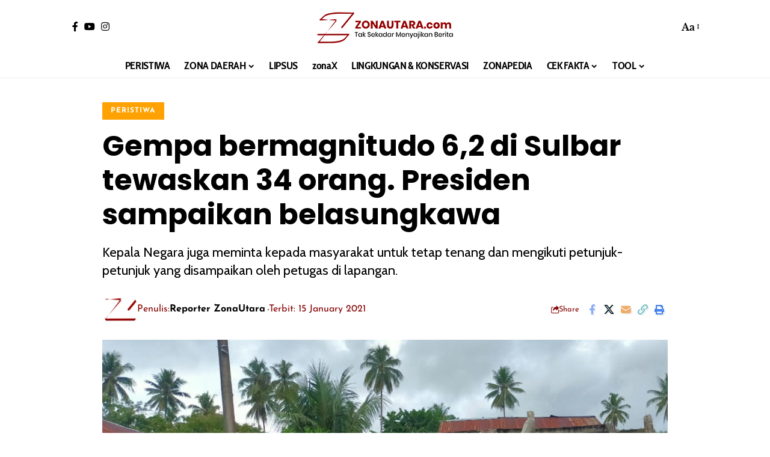

--- FILE ---
content_type: text/html; charset=UTF-8
request_url: https://zonautara.com/wp-admin/admin-ajax.php
body_size: -392
content:
{"post_id":80305,"counted":true,"storage":{"name":["pvc_visits_1[0]"],"value":["1769624597b80305"],"expiry":[1769624597]},"type":"post"}

--- FILE ---
content_type: text/html; charset=utf-8
request_url: https://www.google.com/recaptcha/api2/aframe
body_size: 153
content:
<!DOCTYPE HTML><html><head><meta http-equiv="content-type" content="text/html; charset=UTF-8"></head><body><script nonce="IUfLUgqFzWStO03WsareNw">/** Anti-fraud and anti-abuse applications only. See google.com/recaptcha */ try{var clients={'sodar':'https://pagead2.googlesyndication.com/pagead/sodar?'};window.addEventListener("message",function(a){try{if(a.source===window.parent){var b=JSON.parse(a.data);var c=clients[b['id']];if(c){var d=document.createElement('img');d.src=c+b['params']+'&rc='+(localStorage.getItem("rc::a")?sessionStorage.getItem("rc::b"):"");window.document.body.appendChild(d);sessionStorage.setItem("rc::e",parseInt(sessionStorage.getItem("rc::e")||0)+1);localStorage.setItem("rc::h",'1769624538865');}}}catch(b){}});window.parent.postMessage("_grecaptcha_ready", "*");}catch(b){}</script></body></html>